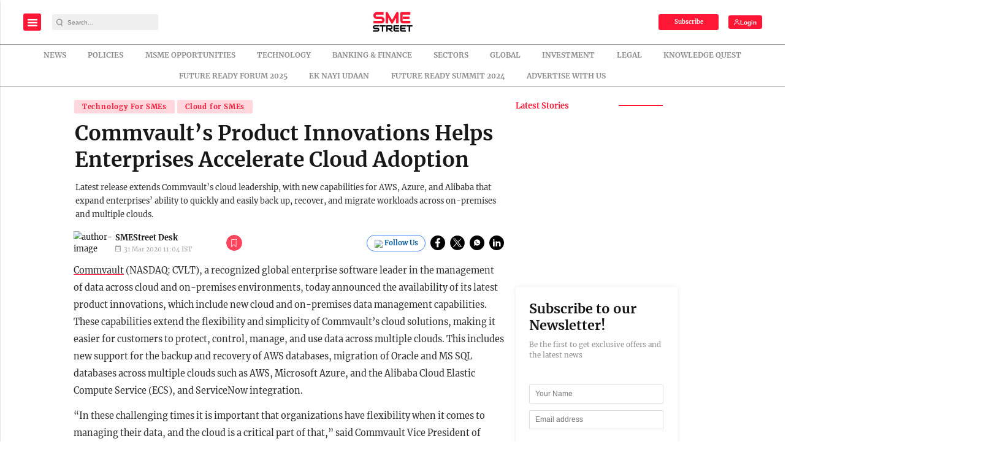

--- FILE ---
content_type: text/html; charset=utf-8
request_url: https://www.google.com/recaptcha/api2/aframe
body_size: -87
content:
<!DOCTYPE HTML><html><head><meta http-equiv="content-type" content="text/html; charset=UTF-8"></head><body><script nonce="o8Tsn7_UEdqIp1JCM3XIHw">/** Anti-fraud and anti-abuse applications only. See google.com/recaptcha */ try{var clients={'sodar':'https://pagead2.googlesyndication.com/pagead/sodar?'};window.addEventListener("message",function(a){try{if(a.source===window.parent){var b=JSON.parse(a.data);var c=clients[b['id']];if(c){var d=document.createElement('img');d.src=c+b['params']+'&rc='+(localStorage.getItem("rc::a")?sessionStorage.getItem("rc::b"):"");window.document.body.appendChild(d);sessionStorage.setItem("rc::e",parseInt(sessionStorage.getItem("rc::e")||0)+1);localStorage.setItem("rc::h",'1770004028949');}}}catch(b){}});window.parent.postMessage("_grecaptcha_ready", "*");}catch(b){}</script></body></html>

--- FILE ---
content_type: application/javascript; charset=utf-8
request_url: https://fundingchoicesmessages.google.com/f/AGSKWxU5SzT_lcRGGIwnMMqrvDj5MqKs6bMIudpmgulk4a7mx9CvZ2dj-iNgI9-cIbiKLi9ayVoG5G5TxtllEz-9ZqRHlY_UOscEOh9w3X-Cw_eWTQIG2AGjxngPfDcMmuo5Yx4aBgsdX482Ab6a-5lmB_yEL6VRGevu4_JMZndhBVXt80CzawtJRfzBH5Nt/_/sponsor-links._tile_ad_=468x60//game-ads./AttractiveAds_
body_size: -1283
content:
window['b07c6b4e-3516-4b7f-ab01-eebdbaa3dc02'] = true;